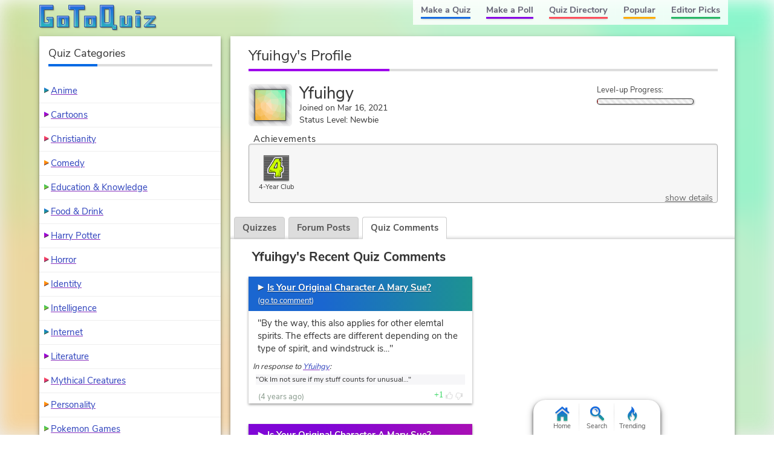

--- FILE ---
content_type: text/html; charset=UTF-8
request_url: https://www.gotoquiz.com/profile/yfuihgy
body_size: 4895
content:
<!DOCTYPE HTML>
<html lang="en"><head>
<meta charset="utf-8" /><title>Yfuihgy, GoTo Quiz User</title>
<link rel="preload" href="/f/nunito-sans-v6-latin-ext_latin-regular.woff2" type="font/woff2" as="font" crossorigin>
<link rel="preload" href="/f/nunito-sans-v6-latin-700.woff2" type="font/woff2" as="font" crossorigin>
<!--[if lt IE 9]>
<script>var e=("article,aside,footer,header,nav,section,main").split(',');for(var i=0;i<e.length;i++)document.createElement(e[i]);</script>
<![endif]-->
<link rel="stylesheet" href="/css/cache/43-grd-plb-tab-prf-qse.css">
<meta name="viewport" content="width=device-width,initial-scale=1,user-scalable=yes">
<link rel="icon" type="image/png" href="https://www.gotoquiz.com/img/2.4/fav_c.png">
<link rel="canonical" href="https://www.gotoquiz.com/profile/yfuihgy">
<meta name="theme-color" content="#3D76C7">
<style>
@font-face {
  font-family: 'Nunito Sans';
  font-style: normal;
  font-weight: 700;
  font-display: swap;
  src: local('Nunito Sans Bold'), local('NunitoSans-Bold'),
       url('../f/nunito-sans-v6-latin-700.woff2') format('woff2'),
       url('../f/nunito-sans-v6-latin-700.woff') format('woff');
}
body::before {
    content: "";
    position: absolute;
    width: 104%;
    height: 104%;
    background: url(/upic/2021/11/aKQmYA-lp.png) no-repeat;
    z-index: -1;
    background-size: cover;
    position: fixed;
    -webkit-filter: blur(15px);
    filter: blur(15px);
    display: block;
    opacity: 0.65;
    top: -2%;
    left: -2%;
}
</style>
</head><body class="grid grid2Col customBg">
<header><a id="logoLink" href="/" title="Home"><svg xmlns="http://www.w3.org/2000/svg" xmlns:xlink="http://www.w3.org/1999/xlink" width="195" height="44" viewBox="-.5 -.5 195 44"><defs><filter id="lgo_f"><feGaussianBlur in="SourceAlpha" stdDeviation="1" result="blur"/><feOffset dy="1" dx="1"/><feComposite in2="SourceAlpha" operator="arithmetic" k2="-1" k3="1" result="s"/><feFlood flood-color="#e5f3ff" flood-opacity=".64"/><feComposite in2="s" operator="in"/><feComposite in2="SourceGraphic"/></filter><filter id="lgo_d"><feGaussianBlur in="SourceAlpha" stdDeviation="1.3"/><feOffset dx="2.2" dy="2.2"/><feComponentTransfer><feFuncA type="linear" slope=".24"/></feComponentTransfer><feMerge><feMergeNode/><feMergeNode in="SourceGraphic"/></feMerge></filter><g id="lgo_l"><path d="M0 0v36h22V20H12v4h2l1 1v3l-1 1H8l-1-1V8l1-1h14V0z"/><path id="lgo_o" d="M29 18v18h19V18H29zm12 5v8l-1 1h-3l-1-1v-8l1-1h3l1 1z"/><path d="M48 0v7h8l1 1v28h7V8l1-1h9V0z"/><use xlink:href="#lgo_o" transform="translate(45)"/><path d="m123 33-1-1V0h-22v36h19l1 1v3h7v-7h-4zm-8-26v21l-1 1h-6l-1-1V7l1-1h6l1 1zM133 18v18h19V18h-7v13l-1 1h-3l-1-1V18zM159 36h7V18h-7v18zm0-27v5h7V9h-7zM173 18v4h11l-11 11v3h18v-4h-10l10-11v-3z"/></g><g id="lgo_b"><path d="M7 28.5v-21M14.5 29h-7M15 24.5v4M7.5 7H22V0H0v36h22V20H12v4h2.5"/><path id="lgo_o2" d="M29 18v18h19V18H29.5zm7 13.5v-9m4.5 9.5h-4m4.5-9.5v9M36.5 22h4"/><path d="M64.5 7H74V0H48v7h8.5M57 7.5V36h7V7.5"/><use xlink:href="#lgo_o2" transform="translate(45)"/><path d="M122 32.5V0h-22v36h20m.5 1v3h6.5v-7h-4.5m-15-27h7M107 28.5v-22m7.5 22.5h-7M115 6.5v22M144.5 32h-4M140 31.5V18h-7v18h19V18h-7v13.5M159 36h7V18h-7v18.5zm0-27v5h7V9h-6.5zM173 18v4h10l.5.5L173 33v3h18v-4h-10l-.5-.5L191 21v-3z"/></g><linearGradient id="lgo_g" x1="0" y1="0" x2="0" y2="100%"><stop offset="0%" stop-color="#1A63E0"/><stop offset="100%" stop-color="#29b7bc"/></linearGradient></defs><use xlink:href="#lgo_l" style="stroke:rgba(0,0,0,.267);fill:rgba(0,0,0,.267)" transform="translate(1 1)"/><g filter="url(#lgo_d)"><use xlink:href="#lgo_l" style="fill:url(#lgo_g);filter:url(#lgo_f)"/></g><use xlink:href="#lgo_b" stroke="#1f58a9" fill="none"/></svg></a><input type="checkbox" id="navbar-chk">
<nav><ul id="topLinks">
    <li><a href="/quiz/maker/create.html">Make a Quiz</a>
    <li><a href="/poll/maker/design-poll.html">Make a Poll</a>
    <li><a href="/i">Quiz Directory</a>
    <li><a href="/top-quizzes.html">Popular</a>
    <li><a href="/editors-picks/">Editor Picks</a>
  </ul><label for="navbar-chk" id="navbar-btn"></label></nav>
</header>
<main>
<section>
  <h1>Yfuihgy's Profile</h1>
  <div id="uinfo" class="smallAvatar">
    <div id="uinfoLeft">
        <div id="picField">
            <img id="avatarImg" src="/upic/2021/11/aKQmYA-lp.png" alt="Avatar">
        </div>
        <p><span class="uname">Yfuihgy</span><br>
      Joined on Mar 16, 2021<br>
      Status Level: Newbie        </p>
    </div>

    <div id="uinfoRight">

                <div class="levelUpText">
                  Level-up Progress:
                </div>
                <div class="levelUpBox"><div class="levelUpBar lubRed" style="width: 1%;">&nbsp;</div></div>
            </div>
  </div>
  
  
<div class="ach-container indent"><div class="ach-listTitle">Achievements</div><div class="ach-list"><div class="ach-display">          <div class="ach-icon" style="background-image: url(/img/2.54/achieve/year-4final_c.svg)">
          </div>
<div class="ach-title">4-Year Club</div></div><a href="#" id="ach-detailShow">show details</a></div></div>
  <div id="profileTabs" class="gtab-container no-js">
    <div class="gtab-nav">
<a href="#" class="gtab-nav__link">Quizzes</a>
<a href="#" class="gtab-nav__link">Forum Posts</a>
<a href="#" class="gtab-nav__link is-active">Quiz Comments<span class="gtab-counter">2</span></a>
    </div>
    
    
<div class="tabContent" id="quizContent"><h3>Yfuihgy's Quizzes</h3><p><i>No quizzes added yet!</i></p></div><div class="tabContent"><h3>Yfuihgy's Recent Posts</h3><p><i>No posts yet!</i></p></div><div class="tabContent is-active"><h3>Yfuihgy's Recent Quiz Comments</h3>    <div class="cmtsBox">
        <ul class="myposts">
    <li>
      <div class="titleBar">
        <a class="icPre" href="/is_your_original_character_a_mary_sue_2">Is Your Original Character A Mary Sue?</a>
        <span class="viewCmts">
            (<a href="/gtq/to-qcmt.html?cid=443758">go to comment</a>)
        </span>
      </div>
      
      <blockquote>
         <p>"By the way, this also applies for other elemtal spirits. The effects are different depending on the type of spirit, and windstruck is…"</p>      </blockquote>
      <blockquote class="respToCmt">
        <p class="respToCmtMsg">In response to 
          <a href="/profile/yfuihgy">Yfuihgy</a>:
        </p>
          <p>"Ok Im not sure if my stuff counts for unusual…"</p>      </blockquote>
      <div class="cmtDeets">
<time datetime="2021-03-16T01:07:40-04:00" title="Mar 16, 2021 1:07am">(4 years ago)</time>          <span class="cmtReplies"></span>
    <div class="thumbs" data-user-like="0">
      <span class="thumbVal upVal">1</span>
      <span class="thumbU"></span><span class="thumbD"></span>
    </div>
      </div>
    </li>
    <li>
      <div class="titleBar">
        <a class="icPre" href="/is_your_original_character_a_mary_sue_2">Is Your Original Character A Mary Sue?</a>
        <span class="viewCmts">
            (<a href="/gtq/to-qcmt.html?cid=443757">go to comment</a>)
        </span>
      </div>
      
      <blockquote>
         <p>"Ok Im not sure if my stuff counts for unusual magic. Basically,  my character has been windstruck, which is what the people in my story…"</p>      </blockquote>
      <div class="cmtDeets">
<time datetime="2021-03-16T01:06:27-04:00" title="Mar 16, 2021 1:06am">(4 years ago)</time>          <span class="cmtReplies">1 reply</span>
    <div class="thumbs" data-user-like="0">
      <span class="thumbVal upVal">1</span>
      <span class="thumbU"></span><span class="thumbD"></span>
    </div>
      </div>
    </li>
        </ul>
    </div>
</div>  
  </div>
  
</section>


</main><div id="leftCol" class="sideCol"><div class="card sideBox"><h2>Quiz Categories</h2><ul class="stdVertical bltList noContentBefore noContentAfter"><li><a href="/i/arts/animation/anime">Anime</a><li><a href="/i/arts/animation/cartoons">Cartoons</a><li><a href="/i/society/religion-and-spirituality/christianity">Christianity</a><li><a href="/i/arts/television/tv-comedy">Comedy</a><li><a href="/i/society/education">Education & Knowledge</a><li><a href="/i/lifestyle/food-drink">Food &amp; Drink</a><li><a href="/i/arts/literature/lit-fantasy/harry-potter">Harry Potter</a><li><a href="/i/arts/movies/horror-movies">Horror</a><li><a href="/i/all-about-you/identity">Identity</a><li><a href="/i/all-about-you/intelligence">Intelligence</a><li><a href="/i/computers/internet">Internet</a><li><a href="/i/arts/literature">Literature</a><li><a href="/i/offbeat/mythical-creatures">Mythical Creatures</a><li><a href="/i/all-about-you/your-personality">Personality</a><li><a href="/i/games/video-games/roleplaying-video-games/pokemon-games">Pokemon Games</a><li><a href="/i/society/politics">Politics</a><li><a href="/i/arts/television">Television</a><li><a href="/i/countries/north-america/united-states">United States</a><li><a href="/i/games/video-games">Video Games</a><li><a href="/i/society/work">Work</a></ul></div></div><footer><ul id="footLinks"><li><a href="/terms.html">Terms &amp; Conditions</a><li><a href="/privacy.html">Privacy Policy</a><li><a href="/contact.html">Contact Us</a><li><a href="/help/faq.html">FAQ &amp; Attributions</a></ul></footer><div id="floatBar"><div id="floatBarDisp"><a href="/" id="fbarHome" class="fbarA"><div class="fbarIc"></div>Home</a><a href="#" id="fbarSearch" class="fbarA"><div class="fbarIc"></div>Search</a><a href="/trending.html" id="fbarTrend" class="fbarA"><div class="fbarIc"></div>Trending</a></div></div><script>
document.getElementById('profileTabs').classList.remove('no-js');
</script>
<!--[if lt IE 9]>
<script src="/js/jquery.oldie3.js"></script>
<![endif]-->
<!--[if gte IE 9]><!-->  
<script src="//ajax.googleapis.com/ajax/libs/jquery/3.5.0/jquery.min.js"></script>
<script>if(typeof window.jQuery=='undefined')document.write(unescape('%3Cscript src="/js/jquery-3.5.0.min.js"%3E%3C/script%3E'));</script>
<!--<![endif]-->  
<script src="/js/cache/40-v253.js"></script><script src="/js/cache/40-pol-sha-mor-tab.js"></script>  <script>
  $(document).ready(function() {
      $('#leftCol').activatePolls();
  });
  
  $(window).on('load', function() {
      $('#profileTabs').gtqTabs({
            tabLinks: '.gtab-nav__link',
            tabContents: '.tabContent'
      });
         
  var $achList = $('.ach-list'),
      $detLnk = $('#ach-detailShow'),
      $detBox;
      
$achList.moreList({
    maxHeight: 110, 
    speed: 900,
    moreText: 'Show All', 
    blockClass: 'ach-more', 
    anchorClass: 'ach-moreAnchor',
    onInit: function() { $achList.addClass('ach-listObscured'); },
    onExpandEnd: function() { 
        $achList.removeClass('ach-listObscured'); 
        $('.ach-more').remove();
    }});
      
  $detLnk.click(function(e) {
      e.preventDefault();
      
      if (!$detBox) {
          $.get('/account/yfuihgy/achieve-details.html', function(html) {
              $detBox = $(html);
              $detBox.gtqModal({addClass: 'ach-detailModal'});
              
              setTimeout(function() {
                var $acctDet = $detBox.find('.ach-acctDetails'),
                    $acctList = $acctDet.children('.ach-entityList'),
                    acctHi = $acctList.height(),
                    acctScHi = $acctList.prop('scrollHeight'),
                    boxHi = $detBox.height(),
                    divHi = acctScHi / boxHi;
                    
                if ((divHi < 0.4) && ((acctScHi - acctHi) < (1 + ((0.4 - divHi) / 0.4)) * 30))
                    $acctDet.css('flex-shrink', 0);
            }, 800);
          });
      }
      else
          $detBox.gtqModal({addClass: 'ach-detailModal'});
  });
  
      
      $('#quizList').moreList({maxHeight: 1600});
      var sw = gtqUtil.has(window, 'pikachu.sr') ? window.pikachu.sr[0] : 400,
          hmax = sw < 500 ? 1200 : 1600;
      $('.postsBox,.cmtsBox').moreList({maxHeight: hmax});
  });
  </script>

<script>
var d,s;window.CSS&&CSS.supports("color","var(--myvar)")||((s=(d=document).createElement("script")).src="/js/3rdparty/css-vars.js",d.head.appendChild(s));
</script>

<script>
var _gaq=[];
_gaq.push(['_setAccount','UA-628020-1']);
_gaq.push(['_trackPageview']);
(function(d,t){
var ga=d.createElement(t),s=d.getElementsByTagName(t)[0];
ga.src=('https:'==document.location.protocol?'https://ssl':'http://www')+'.google-analytics.com/ga.js';
s.parentNode.insertBefore(ga,s);
})(document,'script');
</script>
</body></html><!-- Time: 59.3ms -->

--- FILE ---
content_type: image/svg+xml; charset=utf-8
request_url: https://www.gotoquiz.com/img/2.54/achieve/year-4final_c.svg
body_size: 1710
content:
<svg xmlns="http://www.w3.org/2000/svg" width="50" height="50" xml:space="preserve"><path fill="#666" d="M0 0h50v50H0z"/><g fill="none" stroke="#4B4B4B"><path d="M0 47.5h50M0 42.5h50M0 37.5h50M0 32.5h50M0 27.5h50M0 22.5h50M0 17.5h50M0 12.5h50M0 7.5h50M0 2.5h50"/></g><path fill="#FFF" d="M38.82 21.43c-.82-.6-1.47-.2-2.29-.8-.4-2.86-.03-3.58.17-6.42.13-1.79.15-5.04.29-7.05.05-.75.09-1.81-.25-2.41-.55-.99-2.21-.76-3.4-.65-2.47.22-6.6.01-8.44.03-.95.01-2.21.06-2.81.29-1.82.69-2.69 2.77-3.61 4.7-1 2.09-2.61 4.19-3.55 5.73-1.08 1.78-1.87 3.59-3.09 5.21-.62.82-1.43 1.96-2.06 2.81-.67.9-1.53 1.61-1.89 2.46-.34.81-.25 2.37-.4 3.5-.27 2.07-.3 4.87.23 6.93 3.54.56 6.56.86 10.43.69 1.03-.04 1.59-.47 2.46-.06.29 1.01-.3 1.33-.52 2.41-.41 2.05-.04 4.19.17 6.25 3.08.74 8.18-.01 11.06-.11 1.34-.05 3.67.29 4.7-.57.6-1.9-.36-4.1-.17-6.36.11-1.39.38-2.13.46-3.27.96-.44 1.75-.57 2.75-.97.55-1.24.56-4.07.63-5.85.07-1.87-.25-5.15-.87-6.49zm-14.73 1.72-.63.06 1.15-2.23-.52 2.17z"/><path fill="#CF0" d="m34.24 22.81.34-16.33-11.69.11-12.49 19.2-.06 7.62 13.01.46-1.09 8.94 10.89-.57.52-9.28 3.09-1.15.46-7.97-2.98-1.03zm-7.97 2h-5.62s4.99-10.26 5.79-10.26-.17 10.26-.17 10.26z"/><g fill="#212121"><path d="M34.75 22.01c.71.56 2 .46 2.71 1.02.53 1.24.5 3.03.43 4.75-.06 1.65-.1 3.65-.57 4.8-.86.38-1.88.24-2.71.65-.07 1.05-.51 2.17-.61 3.46-.16 2.1.69 4.68.17 6.45-1 .46-2.72.1-3.88.15-2.49.1-5.88.85-8.54.16-.18-1.91.15-4.14.51-6.04.19-1 .77-1.91.52-2.85-.75-.38-1.7-.04-2.59 0-3.35.16-7.48.26-10.55-.26-.46-1.92-.21-3.78.03-5.71.13-1.04.04-2.16.34-2.91.31-.8 1.2-1.63 1.78-2.46.54-.79 1.3-1.82 1.83-2.58 1.06-1.51 1.93-3.22 2.87-4.87.81-1.43 2.4-3.27 3.27-5.21.8-1.79 1.58-3.78 3.15-4.41a7.6 7.6 0 0 1 2.3-.28c1.59-.02 4.86.12 7-.09 1.03-.1 2.46-.31 2.94.6.29.57.04 1.47 0 2.16-.12 1.86.02 4.31-.09 5.97-.19 2.63-.65 4.85-.31 7.5zM32.1 7.06c-1.27.05-2.53 0-3.98.09-.51.03-1.11.21-1.73.26-1.28.1-2.73-.03-3.37.35-.46.26-1.05 1.24-1.46 2.07-.47.94-.9 1.8-1.38 2.42-1.18 1.53-2.04 3.25-2.94 4.67-.98 1.53-1.85 2.95-2.94 4.67-1.03 1.62-2.52 3-3.03 4.58-.3.95-.24 2.22-.35 3.37-.11 1.19-.42 2.41-.09 3.29 1.68.43 3.71.26 5.36.17 1.32-.07 2.67.02 3.98.09 1.32.07 2.68-.09 3.8.35.37 2.74-1.28 5.77-.61 8.82 1.3.27 2.64 0 4.32-.17 1.15-.12 3.92.26 4.58-.46.31-.33.4-1.59.49-2.44.22-1.9 0-3.35.2-4.9.3-2.36 1.65-2.05 3.4-2.81.03-2.12.45-4.87.14-6.96-.74-.79-2.49-.3-3.11-1.18-.52-.75-.19-2.55-.09-3.8.14-1.58.22-2.8.26-4.06.11-3.14.54-5.68.15-8.05-.55-.44-1.03-.39-1.6-.37z"/><path d="M27.13 13.64c.71 2.08.17 3.88 0 6.3-.12 1.76-.38 3.32-.3 5.04-.41.72-.9.71-1.94.92-.71.15-3.73.17-5.39-.17.02-.6.46-1.12.78-1.64.87-1.43 1.5-3 2.37-4.55.45-.8.74-1.53 1.38-2.81.76-1.54 1.2-2.06 2.19-2.73.19-.13.41-.46.91-.36zm-1.34 2.61a107.85 107.85 0 0 0-4.13 8.19 8.8 8.8 0 0 0 3.35.03c.48-2.09.82-4.6 1.12-6.74.11-.77.28-1.14-.04-1.85-.05-.01-.24.37-.3.37zM34.63 27.43h.39c.01.94.2 1.79-.13 2.59-.21.5-.72.47-1.33.63-.54.14-1.31 0-1.67.33-.64.6-.9 5.09-.82 6.88.04.89.22 1.54-.17 2.11-.3.45-1.17.48-1.88.52-.51.03-2.83.21-3.88.21.11-.11-.18-.41.17-.58 1.08-.54 4.53.52 5.15-.79.2-.42.06-.86.09-1.44.11-2.5.12-5.15.91-7.42.88-.56 2.62.08 3.09-.88.26-.54-.02-1.22.08-2.16zM22.39 31.13c-.34.49-1.11.48-1.73.52-2.33.14-5.34.33-7.95 0 .67-.63 1.8-.29 2.77-.35 1.47-.09 4.24-.22 6.05-.26.25 0 .65-.28.86.09z"/><circle cx="31.72" cy="8.95" r="1.5"/><circle cx="32.6" cy="12.17" r="1"/><circle cx="13.92" cy="29.71" r="1"/><circle cx="16.68" cy="29.78" r=".5"/><circle cx="30.44" cy="11.5" r=".5"/><circle cx="19.53" cy="39.17" r="1"/><circle cx="28.66" cy="37" r=".5"/><circle cx="37.03" cy="12.19" r="1"/><circle cx="37.94" cy="15.11" r=".5"/><circle cx="7.69" cy="24.4" r=".5"/><circle cx="20.01" cy="15.34" r=".5"/></g></svg>

--- FILE ---
content_type: application/javascript; charset=utf-8
request_url: https://www.gotoquiz.com/js/cache/40-pol-sha-mor-tab.js
body_size: 2074
content:
(function(e){var m="\xA0\xA0\xA0\xA0\xA0\xA0",j=[],k=new RegExp("\\[poll\\.([a-zA-Z0-9]{3,6})\\]","gi"),l=false;e.fn.activatePolls=function(){f();return this.find(".gtqPoll").each(function(o,p){d(e(p))})};e.fn.activatePollsFromText=function(o){f();var p=[];if(typeof o!=="number"||o<1){o=999}this.each(function(r,s){var q=e(s),t=0;if(k.test(q.text())){q.html(q.html().replace(k,function(u,v){if(t++<o&&e.inArray(v,p)===-1){p.push(v);return'<span id="poll-'+v+'" class="pollLoading">'+u+"</span>"}else{return u}}))}});while(p.length!==0){n(p.shift())}return this};function n(o){e.get("/."+o+"/snippet.html",function(q){var p=e(q);e("#poll-"+o).replaceWith(p);d(p)}).fail(function(){e("#poll-"+o).removeClass("pollLoading").addClass("pollLoadErr")})}function d(p){var o=p.find("button");if(o.length===0){setTimeout(function(){c(p)},150)}else{j[p.data("pollId")]={resultReady:false,fadeOutComplete:false,poll:p,resultObj:null};o.click(function(){var q=p.find("input[type=radio]:checked");if(q.length===0){o.shake()}else{i(p,o,q.val())}});p.find(".pollSeeRes").click(function(q){q.preventDefault();i(p,o,-1)})}}function b(p){p=""+p;var o=m.length-p.length;if(o>0){return m.substring(0,o)+p}else{return p}}function i(r,q,p){q.prop("disabled",true);var o=r.wrapInner("<div></div>").children().css("opacity",1);e.post("/polls/vote.html",{poll_id:r.data("pollId"),piid:p,smaller:(r.hasClass("pollSmaller")?1:0)},function(s){a(e(s))}).fail(function(){q.prop("disabled",false).val("Error =(");o.stop(true).css("opacity",1);r.html(o.contents())});o.animate({opacity:0.01},{duration:250,complete:function(){h(r.data("pollId"))}})}function a(p){var o=p.data("pollId");j[o].resultReady=true;j[o].resultObj=p;g(o)}function h(o){j[o].fadeOutComplete=true;g(o)}function g(r){if(j[r].resultReady&&j[r].fadeOutComplete){var q=j[r].resultObj,o=q.wrapInner("<div></div>").children().css("opacity",0.01),p=j[r].poll;p.html(o);o=p.children();o.animate({opacity:1},{duration:300,complete:function(){c(p)}})}}function c(o){o.find(".pollItems > li").each(function(q,r){var u=e(r),s=u.data("pct"),t=u.find(".pollBarInner"),p=u.find(".pollBarLabel");if(s>0){jQuery({thePct:0}).animate({thePct:s},{duration:2000,easing:"swing",step:function(){p.text(Math.round(this.thePct)+"%")},complete:function(){if(s===0){t.addClass("pct0")}else{if(s===100){t.addClass("pct100")}}p.text(s+"%");p.mouseenter(function(){var v=e(this);v.data("pct",v.text());v.text(b(v.data("votes")))});p.mouseleave(function(){var v=e(this);v.text(v.data("pct"))})}});t.removeClass("pct0").css("width",s+"%")}})}function f(){if(!l){var o=document.styleSheets,p=false,s,r;for(r=0;r<o.length&&!p;r++){if(o[r].href.indexOf("pollBars")!==-1||o[r].href.indexOf("-plb")!==-1){p=true}}for(r=0;r<o.length&&!p;r++){s=o[r].rules||o[r].cssRules;for(var q=0;q<s.length&&!p;q++){if(s[q].selectorText===".gtqPoll"){p=true}}}if(!p){e("head").first().append('<link rel="stylesheet" href="/css/cache/1-plb.css">')}l=true}}})(jQuery);;

(function(a){a.fn.shake=function(c){var d=a.extend({distance:12,iterations:3,duration:160,easing:"swing"},c),b=this;return b.each(function(k,l){var h=a(l),g=h.css("position")==="fixed"?0:(h.parent().width()-h.outerWidth())/2;h.css("margin-left",g);for(var f=0;f<d.iterations;f++){e(h,g,d.distance)}h.animate({"margin-left":g},d)});function e(g,f,h){g.animate({"margin-left":(f-h)},d).animate({"margin-left":(f+h)},d)}}})(jQuery);;

(function(a){a.fn.moreList=function(c){var b=a.noop,d=a.extend({moreText:"&darr; Show More",lessText:"&uarr; Show Fewer",blockClass:"moreBlock",anchorClass:"moreAnchor",expandedClass:"moreExpanded",maxHeight:800,speed:1500,easing:"swing",onInit:b,onExpandStart:b,onExpandEnd:b,onShrinkStart:b,onShrinkEnd:b},c),f='<div class="'+d.blockClass+'"></div>',e='<a href="#" class="'+d.anchorClass+'">'+d.moreText+"</a>";return this.each(function(){var h=a(this);if(h.height()>d.maxHeight){var l=a(f).insertAfter(h),k=a(e).appendTo(l),g=h.height(),j=true,i=Math.sqrt((g-d.maxHeight)/1000)*d.speed;h.css({height:d.maxHeight,overflow:"hidden"});k.click(function(m){m.preventDefault();if(j){d.onExpandStart();h.animate({height:g},i,d.easing,function(){k.html(d.lessText);l.addClass(d.expandedClass);h.css({height:"auto"});d.onExpandEnd()});j=false}else{d.onShrinkStart();l.removeClass(d.expandedClass);g=h.height();h.animate({height:d.maxHeight},i,d.easing,function(){k.html(d.moreText);d.onShrinkEnd()});j=true}});d.onInit()}})}})(jQuery);;

(function(b,a){b.fn.gtqTabs=function(d){var g=this.removeClass("no-js"),f=g.find(d.tabLinks),e=g.find(d.tabContents),c;g.on("click",d.tabLinks,function(h){h.preventDefault();c=b(this).index();f.removeClass(a).eq(c).addClass(a);e.removeClass(a).eq(c).addClass(a)})}})(jQuery,"is-active");;

